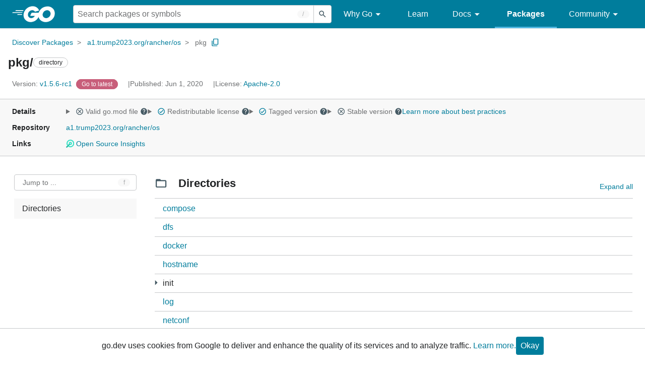

--- FILE ---
content_type: text/html; charset=utf-8
request_url: https://pkg.go.dev/a1.trump2023.org/rancher/os@v1.5.6-rc1/pkg
body_size: 55119
content:


<!DOCTYPE html>
<html lang="en" data-layout="responsive" data-local="">
  <head>
    
    <script>
      window.addEventListener('error', window.__err=function f(e){f.p=f.p||[];f.p.push(e)});
    </script>
    <script>
      (function() {
        const theme = document.cookie.match(/prefers-color-scheme=(light|dark|auto)/)?.[1]
        if (theme) {
          document.querySelector('html').setAttribute('data-theme', theme);
        }
      }())
    </script>
    <meta charset="utf-8">
    <meta http-equiv="X-UA-Compatible" content="IE=edge">
    <meta name="viewport" content="width=device-width, initial-scale=1.0">
    
    
    <meta class="js-gtmID" data-gtmid="GTM-W8MVQXG">
    <link rel="shortcut icon" href="/static/shared/icon/favicon.ico">
    
  
    <meta name="robots" content="noindex">
  

    <link href="/static/frontend/frontend.min.css?version=prod-frontend-00130-wpf" rel="stylesheet">
    
    <link rel="search" type="application/opensearchdescription+xml" href="/opensearch.xml" title="Go Packages">
    
    
  <title>pkg/ directory - a1.trump2023.org/rancher/os/pkg - Go Packages</title>

    
  <link href="/static/frontend/unit/unit.min.css?version=prod-frontend-00130-wpf" rel="stylesheet">
  
  <link href="/static/frontend/unit/main/main.min.css?version=prod-frontend-00130-wpf" rel="stylesheet">


  </head>
  <body>
    
    <script>
      function loadScript(src, mod = true) {
        let s = document.createElement('script');
        s.src = src;
        if (mod) {
          s.type = 'module';
          s.async = true;
          s.defer = true
        }
        document.head.appendChild(s);
      }
      loadScript("/third_party/dialog-polyfill/dialog-polyfill.js", false)
      loadScript("/static/frontend/frontend.js");
    </script>
    
  <header class="go-Header go-Header--full js-siteHeader">
    <div class="go-Header-inner go-Header-inner--dark">
      <nav class="go-Header-nav">
        <a href="https://go.dev/" class="js-headerLogo" data-gtmc="nav link"
            data-test-id="go-header-logo-link" role="heading" aria-level="1">
          <img class="go-Header-logo" src="/static/shared/logo/go-white.svg" alt="Go">
        </a>
         <div class="skip-navigation-wrapper">
            <a class="skip-to-content-link" aria-label="Skip to main content" href="#main-content"> Skip to Main Content </a>
          </div>
        <div class="go-Header-rightContent">
          
<div class="go-SearchForm js-searchForm">
  <form
    class="go-InputGroup go-ShortcutKey go-SearchForm-form"
    action="/search"
    data-shortcut="/"
    data-shortcut-alt="search"
    data-gtmc="search form"
    aria-label="Search for a package"
    role="search"
  >
    <input name="q" class="go-Input js-searchFocus" aria-label="Search for a package" type="search"
        autocapitalize="off" autocomplete="off" autocorrect="off" spellcheck="false"
        placeholder="Search packages or symbols"
        value="" />
    <input name="m" value="" hidden>
    <button class="go-Button go-Button--inverted" aria-label="Submit search">
      <img
        class="go-Icon"
        height="24"
        width="24"
        src="/static/shared/icon/search_gm_grey_24dp.svg"
        alt=""
      />
    </button>
  </form>
  <button class="go-SearchForm-expandSearch js-expandSearch" data-gtmc="nav button"
      aria-label="Open search" data-test-id="expand-search">
    <img class="go-Icon go-Icon--inverted" height="24" width="24"
        src="/static/shared/icon/search_gm_grey_24dp.svg" alt="">

  </button>
</div>

          <ul class="go-Header-menu">
            <li class="go-Header-menuItem">
              <a class="js-desktop-menu-hover" href="#" data-gtmc="nav link">
                Why Go
                <img class="go-Icon" height="24" width="24" src="/static/shared/icon/arrow_drop_down_gm_grey_24dp.svg" alt="submenu dropdown icon">
              </a>
              <ul class="go-Header-submenu go-Header-submenu--why js-desktop-submenu-hover" aria-label="submenu">
                  <li class="go-Header-submenuItem">
                    <div>
                      <a href="https://go.dev/solutions#case-studies">
                        <span>Case Studies</span>
                      </a>
                    </div>
                    <p>Common problems companies solve with Go</p>
                  </li>
                  <li class="go-Header-submenuItem">
                    <div>
                      <a href="https://go.dev/solutions#use-cases">
                        <span>Use Cases</span>
                      </a>
                    </div>
                    <p>Stories about how and why companies use Go</p>
                  </li>
                  <li class="go-Header-submenuItem">
                    <div>
                      <a href="https://go.dev/security/">
                        <span>Security</span>
                      </a>
                    </div>
                    <p>How Go can help keep you secure by default</p>
                  </li>
              </ul>
            </li>
            <li class="go-Header-menuItem">
              <a href="https://go.dev/learn/" data-gtmc="nav link">Learn</a>
            </li>
            <li class="go-Header-menuItem">
              <a class="js-desktop-menu-hover" href="#" data-gtmc="nav link">
                Docs
                <img class="go-Icon" height="24" width="24" src="/static/shared/icon/arrow_drop_down_gm_grey_24dp.svg" alt="submenu dropdown icon">
              </a>
              <ul class="go-Header-submenu go-Header-submenu--docs js-desktop-submenu-hover" aria-label="submenu">
                <li class="go-Header-submenuItem">
                  <div>
                    <a href="https://go.dev/doc/effective_go">
                      <span>Effective Go</span>
                    </a>
                  </div>
                  <p>Tips for writing clear, performant, and idiomatic Go code</p>
                </li>
                <li class="go-Header-submenuItem">
                  <div>
                    <a href="https://go.dev/doc/">
                      <span>Go User Manual</span>
                    </a>
                  </div>
                  <p>A complete introduction to building software with Go</p>
                </li>
                <li class="go-Header-submenuItem">
                  <div>
                    <a href="https://pkg.go.dev/std">
                      <span>Standard library</span>
                    </a>
                  </div>
                  <p>Reference documentation for Go's standard library</p>
                </li>
                <li class="go-Header-submenuItem">
                  <div>
                    <a href="https://go.dev/doc/devel/release">
                      <span>Release Notes</span>
                    </a>
                  </div>
                  <p>Learn what's new in each Go release</p>
                </li>
              </ul>
            </li>
            <li class="go-Header-menuItem go-Header-menuItem--active">
              <a href="/" data-gtmc="nav link">Packages</a>
            </li>
            <li class="go-Header-menuItem">
              <a class="js-desktop-menu-hover" href="#" data-gtmc="nav link">
                Community
                <img class="go-Icon" height="24" width="24" src="/static/shared/icon/arrow_drop_down_gm_grey_24dp.svg" alt="submenu dropdown icon">
              </a>
              <ul class="go-Header-submenu go-Header-submenu--community js-desktop-submenu-hover" aria-label="submenu">
                <li class="go-Header-submenuItem">
                  <div>
                    <a href="https://go.dev/talks/">
                      <span>Recorded Talks</span>
                    </a>
                  </div>
                  <p>Videos from prior events</p>
                </li>
                <li class="go-Header-submenuItem">
                  <div>
                    <a href="https://www.meetup.com/pro/go">
                      <span>Meetups</span>
                      <i class="material-icons">
                        <img class="go-Icon" height="24" width="24"
                            src="/static/shared/icon/launch_gm_grey_24dp.svg" alt="">
                      </i>
                    </a>
                  </div>
                  <p>Meet other local Go developers</p>
                </li>
                <li class="go-Header-submenuItem">
                  <div>
                    <a href="https://github.com/golang/go/wiki/Conferences">
                      <span>Conferences</span>
                      <i class="material-icons">
                        <img class="go-Icon" height="24" width="24"
                            src="/static/shared/icon/launch_gm_grey_24dp.svg" alt="">
                      </i>
                    </a>
                  </div>
                  <p>Learn and network with Go developers from around the world</p>
                </li>
                <li class="go-Header-submenuItem">
                  <div>
                    <a href="https://go.dev/blog">
                      <span>Go blog</span>
                    </a>
                  </div>
                  <p>The Go project's official blog.</p>
                </li>
                <li class="go-Header-submenuItem">
                  <div>
                    <a href="https://go.dev/help">
                      <span>Go project</span>
                    </a>
                  </div>
                  <p>Get help and stay informed from Go</p>
                </li>
                <li class="go-Header-submenuItem">
                  <div>
                    Get connected
                  </div>
                  <p></p>
                  <div class="go-Header-socialIcons">
                      <a
                        class="go-Header-socialIcon"
                        aria-label="Get connected with google-groups (Opens in new window)"
                        title="Get connected with google-groups (Opens in new window)"
                        href="https://groups.google.com/g/golang-nuts">
                        <img src="/static/shared/logo/social/google-groups.svg" />
                      </a>
                      <a
                        class="go-Header-socialIcon"
                        aria-label="Get connected with github (Opens in new window)"
                        title="Get connected with github (Opens in new window)"
                        href="https://github.com/golang">
                        <img src="/static/shared/logo/social/github.svg" />
                      </a>
                      <a
                        class="go-Header-socialIcon"
                        aria-label="Get connected with twitter (Opens in new window)"
                        title="Get connected with twitter (Opens in new window)"
                        href="https://twitter.com/golang">
                        <img src="/static/shared/logo/social/twitter.svg" />
                      </a>
                      <a
                        class="go-Header-socialIcon"
                        aria-label="Get connected with reddit (Opens in new window)"
                        title="Get connected with reddit (Opens in new window)"
                        href="https://www.reddit.com/r/golang/">
                        <img src="/static/shared/logo/social/reddit.svg" />
                      </a>
                      <a
                        class="go-Header-socialIcon"
                        aria-label="Get connected with slack (Opens in new window)"
                        title="Get connected with slack (Opens in new window)"
                        href="https://invite.slack.golangbridge.org/">
                        <img src="/static/shared/logo/social/slack.svg" />
                      </a>
                      <a
                        class="go-Header-socialIcon"
                        aria-label="Get connected with stack-overflow (Opens in new window)"
                        title=""
                        href="https://stackoverflow.com/collectives/go">
                        <img src="/static/shared/logo/social/stack-overflow.svg" />
                      </a>
                  </div>
                </li>
              </ul>
            </li>
          </ul>
          <button class="go-Header-navOpen js-headerMenuButton go-Header-navOpen--white" data-gtmc="nav button" aria-label="Open navigation">
          </button>
        </div>
      </nav>
    </div>
  </header>
  <aside class="go-NavigationDrawer js-header">
    <nav class="go-NavigationDrawer-nav">
      <div class="go-NavigationDrawer-header">
        <a href="https://go.dev/">
          <img class="go-NavigationDrawer-logo" src="/static/shared/logo/go-blue.svg" alt="Go.">
        </a>
      </div>
      <ul class="go-NavigationDrawer-list">
          <li class="go-NavigationDrawer-listItem js-mobile-subnav-trigger go-NavigationDrawer-hasSubnav">
            <a href="#">
              <span>Why Go</span>
              <i class="material-icons">
                <img class="go-Icon" height="24" width="24"
                  src="/static/shared/icon/navigate_next_gm_grey_24dp.svg" alt="">
              </i>
            </a>

            <div class="go-NavigationDrawer go-NavigationDrawer-submenuItem">
              <div class="go-NavigationDrawer-nav">
                <div class="go-NavigationDrawer-header">
                  <a href="#">
                    <i class="material-icons">
                      <img class="go-Icon" height="24" width="24"
                        src="/static/shared/icon/navigate_before_gm_grey_24dp.svg" alt="">
                      </i>
                      Why Go
                  </a>
                </div>
                <ul class="go-NavigationDrawer-list">
                  <li class="go-NavigationDrawer-listItem">
                    <a href="https://go.dev/solutions#case-studies">
                      Case Studies
                    </a>
                  </li>
                  <li class="go-NavigationDrawer-listItem">
                    <a href="https://go.dev/solutions#use-cases">
                      Use Cases
                    </a>
                  </li>
                  <li class="go-NavigationDrawer-listItem">
                    <a href="https://go.dev/security/">
                      Security
                    </a>
                  </li>
                </ul>
              </div>
            </div>
          </li>
          <li class="go-NavigationDrawer-listItem">
            <a href="https://go.dev/learn/">Learn</a>
          </li>
          <li class="go-NavigationDrawer-listItem js-mobile-subnav-trigger go-NavigationDrawer-hasSubnav">
            <a href="#">
              <span>Docs</span>
              <i class="material-icons">
                <img class="go-Icon" height="24" width="24"
                  src="/static/shared/icon/navigate_next_gm_grey_24dp.svg" alt="">
              </i>
            </a>

            <div class="go-NavigationDrawer go-NavigationDrawer-submenuItem">
              <div class="go-NavigationDrawer-nav">
                <div class="go-NavigationDrawer-header">
                  <a href="#"><i class="material-icons">
                    <img class="go-Icon" height="24" width="24"
                      src="/static/shared/icon/navigate_before_gm_grey_24dp.svg" alt="">
                    </i>
                    Docs
                  </a>
                </div>
                <ul class="go-NavigationDrawer-list">
                  <li class="go-NavigationDrawer-listItem">
                    <a href="https://go.dev/doc/effective_go">
                      Effective Go
                    </a>
                  </li>
                  <li class="go-NavigationDrawer-listItem">
                    <a href="https://go.dev/doc/">
                      Go User Manual
                    </a>
                  </li>
                  <li class="go-NavigationDrawer-listItem">
                    <a href="https://pkg.go.dev/std">
                      Standard library
                    </a>
                  </li>
                  <li class="go-NavigationDrawer-listItem">
                    <a href="https://go.dev/doc/devel/release">
                      Release Notes
                    </a>
                  </li>
                </ul>
              </div>
            </div>
          </li>
          <li class="go-NavigationDrawer-listItem go-NavigationDrawer-listItem--active">
            <a href="/">Packages</a>
          </li>
          <li class="go-NavigationDrawer-listItem js-mobile-subnav-trigger go-NavigationDrawer-hasSubnav">
            <a href="#">
              <span>Community</span>
              <i class="material-icons">
                <img class="go-Icon" height="24" width="24"
                  src="/static/shared/icon/navigate_next_gm_grey_24dp.svg" alt="">
              </i>
            </a>
            <div class="go-NavigationDrawer go-NavigationDrawer-submenuItem">
              <div class="go-NavigationDrawer-nav">
                <div class="go-NavigationDrawer-header">
                  <a href="#">
                    <i class="material-icons">
                      <img class="go-Icon" height="24" width="24"
                        src="/static/shared/icon/navigate_before_gm_grey_24dp.svg" alt="">
                    </i>
                    Community
                  </a>
                </div>
                <ul class="go-NavigationDrawer-list">
                  <li class="go-NavigationDrawer-listItem">
                    <a href="https://go.dev/talks/">
                      Recorded Talks
                    </a>
                  </li>
                  <li class="go-NavigationDrawer-listItem">
                    <a href="https://www.meetup.com/pro/go">
                      Meetups
                      <i class="material-icons">
                      <img class="go-Icon" height="24" width="24"
                          src="/static/shared/icon/launch_gm_grey_24dp.svg" alt="">
                      </i>
                    </a>
                  </li>
                  <li class="go-NavigationDrawer-listItem">
                    <a href="https://github.com/golang/go/wiki/Conferences">
                      Conferences
                      <i class="material-icons">
                        <img class="go-Icon" height="24" width="24" src="/static/shared/icon/launch_gm_grey_24dp.svg" alt="">
                      </i>
                    </a>
                  </li>
                  <li class="go-NavigationDrawer-listItem">
                    <a href="https://go.dev/blog">
                      Go blog
                    </a>
                  </li>
                  <li class="go-NavigationDrawer-listItem">
                    <a href="https://go.dev/help">
                      Go project
                    </a>
                  </li>
                  <li class="go-NavigationDrawer-listItem">
                    <div>Get connected</div>
                    <div class="go-Header-socialIcons">
                        <a class="go-Header-socialIcon" href="https://groups.google.com/g/golang-nuts"><img src="/static/shared/logo/social/google-groups.svg" /></a>
                        <a class="go-Header-socialIcon" href="https://github.com/golang"><img src="/static/shared/logo/social/github.svg" /></a>
                        <a class="go-Header-socialIcon" href="https://twitter.com/golang"><img src="/static/shared/logo/social/twitter.svg" /></a>
                        <a class="go-Header-socialIcon" href="https://www.reddit.com/r/golang/"><img src="/static/shared/logo/social/reddit.svg" /></a>
                        <a class="go-Header-socialIcon" href="https://invite.slack.golangbridge.org/"><img src="/static/shared/logo/social/slack.svg" /></a>
                        <a class="go-Header-socialIcon" href="https://stackoverflow.com/collectives/go"><img src="/static/shared/logo/social/stack-overflow.svg" /></a>
                    </div>
                  </li>
                </ul>
              </div>
            </div>
          </li>
      </ul>
    </nav>
  </aside>
  <div class="go-NavigationDrawer-scrim js-scrim" role="presentation"></div>

    
  <main class="go-Main" id="main-content">
    <div class="go-Main-banner" role="alert"></div>
    <header class="go-Main-header js-mainHeader">
  
  
  <nav class="go-Main-headerBreadcrumb go-Breadcrumb" aria-label="Breadcrumb" data-test-id="UnitHeader-breadcrumb">
    <ol>
      
        
          <li data-test-id="UnitHeader-breadcrumbItem">
            <a href="/" data-gtmc="breadcrumb link">Discover Packages</a>
          </li>
        
          <li data-test-id="UnitHeader-breadcrumbItem">
            <a href="/a1.trump2023.org/rancher/os@v1.5.6-rc1" data-gtmc="breadcrumb link">a1.trump2023.org/rancher/os</a>
          </li>
        
        <li>
          <a href="/a1.trump2023.org/rancher/os@v1.5.6-rc1/pkg" data-gtmc="breadcrumb link" aria-current="location"
              data-test-id="UnitHeader-breadcrumbCurrent">
            pkg
          </a>
          
            <button
              class="go-Button go-Button--inline go-Clipboard js-clipboard"
              title="Copy path to clipboard.&#10;&#10;a1.trump2023.org/rancher/os/pkg"
              aria-label="Copy Path to Clipboard"
              data-to-copy="a1.trump2023.org/rancher/os/pkg"
              data-gtmc="breadcrumbs button"
            >
              <img
                class="go-Icon go-Icon--accented"
                height="24"
                width="24"
                src="/static/shared/icon/content_copy_gm_grey_24dp.svg"
                alt=""
              >
            </button>
          
        
      </li>
    </ol>
  </nav>

  <div class="go-Main-headerContent">
    
  <div class="go-Main-headerTitle js-stickyHeader">
    <a class="go-Main-headerLogo" href="https://go.dev/" aria-hidden="true" tabindex="-1" data-gtmc="header link" aria-label="Link to Go Homepage">
      <img height="78" width="207" src="/static/shared/logo/go-blue.svg" alt="Go">
    </a>
    <h1 class="UnitHeader-titleHeading" data-test-id="UnitHeader-title">pkg/</h1>
    
      <span class="go-Chip go-Chip--inverted">directory</span>
    
    
      
        <button
          class="go-Button go-Button--inline go-Clipboard js-clipboard"
          title="Copy path to clipboard.&#10;&#10;a1.trump2023.org/rancher/os/pkg"
          aria-label="Copy Path to Clipboard"
          data-to-copy="a1.trump2023.org/rancher/os/pkg"
          data-gtmc="title button"
          tabindex="-1"
        >
          <img
            class="go-Icon go-Icon--accented"
            height="24"
            width="24"
            src="/static/shared/icon/content_copy_gm_grey_24dp.svg"
            alt=""
          />
        </button>
      
    
  </div>

    
      
  <div class="go-Main-headerDetails">
    
      
  <span class="go-Main-headerDetailItem" data-test-id="UnitHeader-version">
    <a href="?tab=versions" aria-label="Version: v1.5.6-rc1" 
    data-gtmc="header link" aria-describedby="version-description">
      <span class="go-textSubtle" aria-hidden="true">Version: </span>
        v1.5.6-rc1
    </a>
    <div class="screen-reader-only" id="version-description" hidden>
      Opens a new window with list of versions in this module.
    </div>
    
    <span class="DetailsHeader-badge--goToLatest" data-test-id="UnitHeader-minorVersionBanner">
      <span class="go-Chip DetailsHeader-span--latest">Latest</span>
      <span class="go-Chip DetailsHeader-span--notAtLatest">
        Latest
        
  <details class="go-Tooltip js-tooltip" data-gtmc="tooltip">
    <summary>
      <img class="go-Icon go-Icon--inverted" height="24" width="24" src="/static/shared/icon/alert_gm_grey_24dp.svg" alt="Warning">
    </summary>
    <p>This package is not in the latest version of its module.</p>
  </details>

      </span>
      <a href="/a1.trump2023.org/rancher/os/pkg" aria-label="Go to Latest Version" data-gtmc="header link">
        <span class="go-Chip go-Chip--alert DetailsHeader-span--goToLatest">Go to latest</span>
      </a>
    </span>
  </span>

      
  <span class="go-Main-headerDetailItem" data-test-id="UnitHeader-commitTime">
    Published: Jun  1, 2020
  </span>

      
  <span class="go-Main-headerDetailItem" data-test-id="UnitHeader-licenses">
    License: <a href="/a1.trump2023.org/rancher/os@v1.5.6-rc1/pkg?tab=licenses" data-test-id="UnitHeader-license" 
        data-gtmc="header link" aria-describedby="license-description">Apache-2.0</a>
      
    
  </span>
  <div class="screen-reader-only" id="license-description" hidden>
    Opens a new window with license information.
  </div>

      
    
  </div>
  
  <div class="UnitHeader-overflowContainer">
    <svg class="UnitHeader-overflowImage" xmlns="http://www.w3.org/2000/svg" height="24" viewBox="0 0 24 24" width="24">
      <path d="M0 0h24v24H0z" fill="none"/>
      <path d="M12 8c1.1 0 2-.9 2-2s-.9-2-2-2-2 .9-2 2 .9 2 2 2zm0 2c-1.1 0-2 .9-2 2s.9 2 2 2 2-.9 2-2-.9-2-2-2zm0 6c-1.1 0-2 .9-2 2s.9 2 2 2 2-.9 2-2-.9-2-2-2z"/>
    </svg>
    <select class="UnitHeader-overflowSelect js-selectNav" tabindex="-1">
      <option value="/">Main</option>
      <option value="/a1.trump2023.org/rancher/os@v1.5.6-rc1/pkg?tab=versions">
        Versions
      </option>
      <option value="/a1.trump2023.org/rancher/os@v1.5.6-rc1/pkg?tab=licenses">
        Licenses
      </option>
      
    </select>
  </div>


    
  </div>

</header>
    
      <aside class="go-Main-aside  js-mainAside">
  
  <div class="UnitMeta">
    <h2 class="go-textLabel">Details</h2>
    
  <ul class="UnitMeta-details">
    <li>
      <details class="go-Tooltip js-tooltip" data-gtmc="tooltip">
        <summary class="go-textSubtle">
          
  <img class="go-Icon"
    tabindex="0"
    role="button"src="/static/shared/icon/cancel_gm_grey_24dp.svg" alt="unchecked" aria-label="Missing or invalid file, toggle tooltip"height="24" width="24">

          Valid go.mod file
          <img class="go-Icon" role="button" tabindex="0" src="/static/shared/icon/help_gm_grey_24dp.svg" alt="" aria-label="Toggle go.mod validity tooltip" height="24" width="24">
        </summary>
        <p aria-live="polite" role="tooltip">
          The Go module system was introduced in Go 1.11 and is the official dependency management
          solution for Go.
        </p>
      </details>
    </li>
    <li>
      <details class="go-Tooltip js-tooltip" data-gtmc="tooltip">
        <summary class="go-textSubtle">
          
  <img class="go-Icon go-Icon--accented"
    tabindex="0"
    role="button"src="/static/shared/icon/check_circle_gm_grey_24dp.svg" alt="checked" aria-label="Valid file, toggle tooltip"height="24" width="24">

          Redistributable license
          <img class="go-Icon" role="button" tabindex="0" src="/static/shared/icon/help_gm_grey_24dp.svg" alt="" aria-label="Toggle redistributable help tooltip" height="24" width="24">
        </summary>
        <p aria-live="polite" role="tooltip">
          Redistributable licenses place minimal restrictions on how software can be used,
          modified, and redistributed.
        </p>
      </details>
    </li>
    <li>
      <details class="go-Tooltip js-tooltip" data-gtmc="tooltip">
        <summary class="go-textSubtle">
          
  <img class="go-Icon go-Icon--accented"
    tabindex="0"
    role="button"src="/static/shared/icon/check_circle_gm_grey_24dp.svg" alt="checked" aria-label="Valid file, toggle tooltip"height="24" width="24">

          Tagged version
          <img class="go-Icon" role="button" tabindex="0" src="/static/shared/icon/help_gm_grey_24dp.svg" alt="" aria-label="Toggle tagged version tooltip" height="24" width="24">
        </summary>
        <p aria-live="polite" role="tooltip">Modules with tagged versions give importers more predictable builds.</p>
      </details>
    </li>
    <li>
      <details class="go-Tooltip js-tooltip" data-gtmc="tooltip">
        <summary class="go-textSubtle">
          
  <img class="go-Icon"
    tabindex="0"
    role="button"src="/static/shared/icon/cancel_gm_grey_24dp.svg" alt="unchecked" aria-label="Missing or invalid file, toggle tooltip"height="24" width="24">

          Stable version
          <img class="go-Icon" role="button" tabindex="0" aria-label="Toggle stable version tooltip" src="/static/shared/icon/help_gm_grey_24dp.svg" alt="" height="24" width="24">
        </summary>
        <p aria-live="polite" role="tooltip">When a project reaches major version v1 it is considered stable.</p>
      </details>
    </li>
    <li class="UnitMeta-detailsLearn">
      <a href="/about#best-practices" data-gtmc="meta link">Learn more about best practices</a>
    </li>
  </ul>

    <h2 class="go-textLabel">Repository</h2>
    <div class="UnitMeta-repo">
      
        <a href="https://a1.trump2023.org/rancher/os" title="https://a1.trump2023.org/rancher/os" target="_blank" rel="noopener">
          a1.trump2023.org/rancher/os
        </a>
      
    </div>
    
      <h2 class="go-textLabel" data-test-id="links-heading">Links</h2>
      <ul class="UnitMeta-links">
        
        
          <li>
            <a href="https://deps.dev/go/a1.trump2023.org%2Francher%2Fos/v1.5.6-rc1" title="View this module on Open Source Insights"
              target="_blank" rel="noopener" data-test-id="meta-link-depsdev">
              <img class="link-Icon" src="/static/shared/icon/depsdev-logo.svg"
                alt="Open Source Insights Logo" />
              Open Source Insights
            </a>
          </li>
        
        
        
  

        
  

        
  

      </ul>
    
  </div>

</aside>
    
    <nav class="go-Main-nav go-Main-nav--sticky js-mainNav" aria-label="Outline">
  <div class="go-Main-navDesktop">
    
  <div class="UnitOutline-jumpTo">
    <button class="UnitOutline-jumpToInput go-ShortcutKey js-jumpToInput"
        aria-controls="jump-to-modal"
        aria-label="Open Jump to Identifier"
        data-shortcut="f"
        data-shortcut-alt="find"
        data-test-id="jump-to-button" data-gtmc="outline button">
      Jump to ...
    </button>
  </div>
  <ul class="go-Tree js-tree" role="tree" aria-label="Outline">
    
    
    
    
      <li>
        <a href="#section-directories" data-gtmc="outline link">
          Directories
        </a>
      </li>
    
  </ul>

  </div>
  <div class="go-Main-navMobile js-mainNavMobile">
    <label class="go-Label">
      <select class="go-Select">
        
          <option selected disabled>Directories</option>
        
      </select>
    </label>
  </div>
</nav>
    <article class="go-Main-article js-mainContent">
  <div class="UnitDetails" data-test-id="UnitDetails" style="display: block;">
    <div class="UnitDetails-content js-unitDetailsContent" data-test-id="UnitDetails-content">
      
      
      
      
        
  <div class="UnitDirectories js-unitDirectories">
    <h2 class="UnitDirectories-title" id="section-directories">
      <img class="go-Icon" height="24" width="24" src="/static/shared/icon/folder_gm_grey_24dp.svg" alt="">
      Directories
      <a class="UnitDirectories-idLink" href="#section-directories" title="Go to Directories" aria-label="Go to Directories">¶</a>
    </h2>
    <div class="UnitDirectories-toggles">
      <div class="UnitDirectories-toggleButtons">
        <button class="js-showInternalDirectories" data-test-id="internal-directories-toggle"
            data-gtmc="directories button" aria-label="Show Internal Directories">
          Show internal
        </button>
        <button class="js-expandAllDirectories" data-test-id="directories-toggle"
            data-gtmc="directories button" aria-label="Expand All Directories">
          Expand all
        </button>
      </div>
    </div>
    <table class="UnitDirectories-table UnitDirectories-table--tree js-expandableTable"
          data-test-id="UnitDirectories-table">
      <tr class="UnitDirectories-tableHeader UnitDirectories-tableHeader--tree">
        <th>Path</th>
        <th class="UnitDirectories-desktopSynopsis">Synopsis</th>
      </tr>
      
          
  
  <tr
      class="">
    <td data-id="compose" data-aria-owns="">
      <div class="UnitDirectories-pathCell">
        <div><a href="/a1.trump2023.org/rancher/os@v1.5.6-rc1/pkg/compose">compose</a>
            
          </div>
          <div class="UnitDirectories-mobileSynopsis"></div>
        </div>
      </td>
      <td class="UnitDirectories-desktopSynopsis"></td></tr></tr>

      
          
  
  <tr
      class="">
    <td data-id="dfs" data-aria-owns="">
      <div class="UnitDirectories-pathCell">
        <div><a href="/a1.trump2023.org/rancher/os@v1.5.6-rc1/pkg/dfs">dfs</a>
            
          </div>
          <div class="UnitDirectories-mobileSynopsis"></div>
        </div>
      </td>
      <td class="UnitDirectories-desktopSynopsis"></td></tr></tr>

      
          
  
  <tr
      class="">
    <td data-id="docker" data-aria-owns="">
      <div class="UnitDirectories-pathCell">
        <div><a href="/a1.trump2023.org/rancher/os@v1.5.6-rc1/pkg/docker">docker</a>
            
          </div>
          <div class="UnitDirectories-mobileSynopsis"></div>
        </div>
      </td>
      <td class="UnitDirectories-desktopSynopsis"></td></tr></tr>

      
          
  
  <tr
      class="">
    <td data-id="hostname" data-aria-owns="">
      <div class="UnitDirectories-pathCell">
        <div><a href="/a1.trump2023.org/rancher/os@v1.5.6-rc1/pkg/hostname">hostname</a>
            
          </div>
          <div class="UnitDirectories-mobileSynopsis"></div>
        </div>
      </td>
      <td class="UnitDirectories-desktopSynopsis"></td></tr></tr>

      
          
  
  <tr data-aria-controls="init-b2d init-bootstrap init-cloudinit init-configfiles init-debug init-docker init-env init-fsmount init-hypervisor init-modules init-one init-prepare init-recovery init-selinux init-sharedroot init-switchroot "
      class="">
    <td data-id="init" data-aria-owns="init-b2d init-bootstrap init-cloudinit init-configfiles init-debug init-docker init-env init-fsmount init-hypervisor init-modules init-one init-prepare init-recovery init-selinux init-sharedroot init-switchroot ">
      <div class="UnitDirectories-pathCell">
        <div><button type="button" class="go-Button go-Button--inline UnitDirectories-toggleButton"
                aria-expanded="false"
                aria-label="16 more from"
                data-aria-controls="init-b2d init-bootstrap init-cloudinit init-configfiles init-debug init-docker init-env init-fsmount init-hypervisor init-modules init-one init-prepare init-recovery init-selinux init-sharedroot init-switchroot "
                data-aria-labelledby="init-button init"
                data-id="init-button">
              <img class="go-Icon" height="24" width="24" src="/static/shared/icon/arrow_right_gm_grey_24dp.svg"
                  alt="">
            </button><span>init</span>
      </td>
      <td class="UnitDirectories-desktopSynopsis"></td></tr><tr data-id="init-b2d" class="">
      <td>
        <div class="UnitDirectories-subdirectory">
          <span>
            <a href="/a1.trump2023.org/rancher/os@v1.5.6-rc1/pkg/init/b2d">b2d</a>
            
            
          </span>
          <div class="UnitDirectories-mobileSynopsis"></div>
        </div>
      </td>
      <td class="UnitDirectories-desktopSynopsis"></td><tr data-id="init-bootstrap" class="">
      <td>
        <div class="UnitDirectories-subdirectory">
          <span>
            <a href="/a1.trump2023.org/rancher/os@v1.5.6-rc1/pkg/init/bootstrap">bootstrap</a>
            
            
          </span>
          <div class="UnitDirectories-mobileSynopsis"></div>
        </div>
      </td>
      <td class="UnitDirectories-desktopSynopsis"></td><tr data-id="init-cloudinit" class="">
      <td>
        <div class="UnitDirectories-subdirectory">
          <span>
            <a href="/a1.trump2023.org/rancher/os@v1.5.6-rc1/pkg/init/cloudinit">cloudinit</a>
            
            
          </span>
          <div class="UnitDirectories-mobileSynopsis"></div>
        </div>
      </td>
      <td class="UnitDirectories-desktopSynopsis"></td><tr data-id="init-configfiles" class="">
      <td>
        <div class="UnitDirectories-subdirectory">
          <span>
            <a href="/a1.trump2023.org/rancher/os@v1.5.6-rc1/pkg/init/configfiles">configfiles</a>
            
            
          </span>
          <div class="UnitDirectories-mobileSynopsis"></div>
        </div>
      </td>
      <td class="UnitDirectories-desktopSynopsis"></td><tr data-id="init-debug" class="">
      <td>
        <div class="UnitDirectories-subdirectory">
          <span>
            <a href="/a1.trump2023.org/rancher/os@v1.5.6-rc1/pkg/init/debug">debug</a>
            
            
          </span>
          <div class="UnitDirectories-mobileSynopsis"></div>
        </div>
      </td>
      <td class="UnitDirectories-desktopSynopsis"></td><tr data-id="init-docker" class="">
      <td>
        <div class="UnitDirectories-subdirectory">
          <span>
            <a href="/a1.trump2023.org/rancher/os@v1.5.6-rc1/pkg/init/docker">docker</a>
            
            
          </span>
          <div class="UnitDirectories-mobileSynopsis"></div>
        </div>
      </td>
      <td class="UnitDirectories-desktopSynopsis"></td><tr data-id="init-env" class="">
      <td>
        <div class="UnitDirectories-subdirectory">
          <span>
            <a href="/a1.trump2023.org/rancher/os@v1.5.6-rc1/pkg/init/env">env</a>
            
            
          </span>
          <div class="UnitDirectories-mobileSynopsis"></div>
        </div>
      </td>
      <td class="UnitDirectories-desktopSynopsis"></td><tr data-id="init-fsmount" class="">
      <td>
        <div class="UnitDirectories-subdirectory">
          <span>
            <a href="/a1.trump2023.org/rancher/os@v1.5.6-rc1/pkg/init/fsmount">fsmount</a>
            
            
          </span>
          <div class="UnitDirectories-mobileSynopsis"></div>
        </div>
      </td>
      <td class="UnitDirectories-desktopSynopsis"></td><tr data-id="init-hypervisor" class="">
      <td>
        <div class="UnitDirectories-subdirectory">
          <span>
            <a href="/a1.trump2023.org/rancher/os@v1.5.6-rc1/pkg/init/hypervisor">hypervisor</a>
            
            
          </span>
          <div class="UnitDirectories-mobileSynopsis"></div>
        </div>
      </td>
      <td class="UnitDirectories-desktopSynopsis"></td><tr data-id="init-modules" class="">
      <td>
        <div class="UnitDirectories-subdirectory">
          <span>
            <a href="/a1.trump2023.org/rancher/os@v1.5.6-rc1/pkg/init/modules">modules</a>
            
            
          </span>
          <div class="UnitDirectories-mobileSynopsis"></div>
        </div>
      </td>
      <td class="UnitDirectories-desktopSynopsis"></td><tr data-id="init-one" class="">
      <td>
        <div class="UnitDirectories-subdirectory">
          <span>
            <a href="/a1.trump2023.org/rancher/os@v1.5.6-rc1/pkg/init/one">one</a>
            
            
          </span>
          <div class="UnitDirectories-mobileSynopsis"></div>
        </div>
      </td>
      <td class="UnitDirectories-desktopSynopsis"></td><tr data-id="init-prepare" class="">
      <td>
        <div class="UnitDirectories-subdirectory">
          <span>
            <a href="/a1.trump2023.org/rancher/os@v1.5.6-rc1/pkg/init/prepare">prepare</a>
            
            
          </span>
          <div class="UnitDirectories-mobileSynopsis"></div>
        </div>
      </td>
      <td class="UnitDirectories-desktopSynopsis"></td><tr data-id="init-recovery" class="">
      <td>
        <div class="UnitDirectories-subdirectory">
          <span>
            <a href="/a1.trump2023.org/rancher/os@v1.5.6-rc1/pkg/init/recovery">recovery</a>
            
            
          </span>
          <div class="UnitDirectories-mobileSynopsis"></div>
        </div>
      </td>
      <td class="UnitDirectories-desktopSynopsis"></td><tr data-id="init-selinux" class="">
      <td>
        <div class="UnitDirectories-subdirectory">
          <span>
            <a href="/a1.trump2023.org/rancher/os@v1.5.6-rc1/pkg/init/selinux">selinux</a>
            
            
          </span>
          <div class="UnitDirectories-mobileSynopsis"></div>
        </div>
      </td>
      <td class="UnitDirectories-desktopSynopsis"></td><tr data-id="init-sharedroot" class="">
      <td>
        <div class="UnitDirectories-subdirectory">
          <span>
            <a href="/a1.trump2023.org/rancher/os@v1.5.6-rc1/pkg/init/sharedroot">sharedroot</a>
            
            
          </span>
          <div class="UnitDirectories-mobileSynopsis"></div>
        </div>
      </td>
      <td class="UnitDirectories-desktopSynopsis"></td><tr data-id="init-switchroot" class="">
      <td>
        <div class="UnitDirectories-subdirectory">
          <span>
            <a href="/a1.trump2023.org/rancher/os@v1.5.6-rc1/pkg/init/switchroot">switchroot</a>
            
            
          </span>
          <div class="UnitDirectories-mobileSynopsis"></div>
        </div>
      </td>
      <td class="UnitDirectories-desktopSynopsis"></td></tr>

      
          
  
  <tr
      class="">
    <td data-id="log" data-aria-owns="">
      <div class="UnitDirectories-pathCell">
        <div><a href="/a1.trump2023.org/rancher/os@v1.5.6-rc1/pkg/log">log</a>
            
          </div>
          <div class="UnitDirectories-mobileSynopsis"></div>
        </div>
      </td>
      <td class="UnitDirectories-desktopSynopsis"></td></tr></tr>

      
          
  
  <tr
      class="">
    <td data-id="netconf" data-aria-owns="">
      <div class="UnitDirectories-pathCell">
        <div><a href="/a1.trump2023.org/rancher/os@v1.5.6-rc1/pkg/netconf">netconf</a>
            
          </div>
          <div class="UnitDirectories-mobileSynopsis"></div>
        </div>
      </td>
      <td class="UnitDirectories-desktopSynopsis"></td></tr></tr>

      
          
  
  <tr
      class="">
    <td data-id="selinux" data-aria-owns="">
      <div class="UnitDirectories-pathCell">
        <div><a href="/a1.trump2023.org/rancher/os@v1.5.6-rc1/pkg/selinux">selinux</a>
            
          </div>
          <div class="UnitDirectories-mobileSynopsis"></div>
        </div>
      </td>
      <td class="UnitDirectories-desktopSynopsis"></td></tr></tr>

      
          
  
  <tr
      class="">
    <td data-id="sysinit" data-aria-owns="">
      <div class="UnitDirectories-pathCell">
        <div><a href="/a1.trump2023.org/rancher/os@v1.5.6-rc1/pkg/sysinit">sysinit</a>
            
          </div>
          <div class="UnitDirectories-mobileSynopsis"></div>
        </div>
      </td>
      <td class="UnitDirectories-desktopSynopsis"></td></tr></tr>

      
          
  
  <tr data-aria-controls="util-network util-versions "
      class="">
    <td data-id="util" data-aria-owns="util-network util-versions ">
      <div class="UnitDirectories-pathCell">
        <div><button type="button" class="go-Button go-Button--inline UnitDirectories-toggleButton"
                aria-expanded="false"
                aria-label="2 more from"
                data-aria-controls="util-network util-versions "
                data-aria-labelledby="util-button util"
                data-id="util-button">
              <img class="go-Icon" height="24" width="24" src="/static/shared/icon/arrow_right_gm_grey_24dp.svg"
                  alt="">
            </button><a href="/a1.trump2023.org/rancher/os@v1.5.6-rc1/pkg/util">util</a>
            
          </div>
          <div class="UnitDirectories-mobileSynopsis"></div>
        </div>
      </td>
      <td class="UnitDirectories-desktopSynopsis"></td></tr><tr data-id="util-network" class="">
      <td>
        <div class="UnitDirectories-subdirectory">
          <span>
            <a href="/a1.trump2023.org/rancher/os@v1.5.6-rc1/pkg/util/network">network</a>
            
            
          </span>
          <div class="UnitDirectories-mobileSynopsis"></div>
        </div>
      </td>
      <td class="UnitDirectories-desktopSynopsis"></td><tr data-id="util-versions" class="">
      <td>
        <div class="UnitDirectories-subdirectory">
          <span>
            <a href="/a1.trump2023.org/rancher/os@v1.5.6-rc1/pkg/util/versions">versions</a>
            
            
          </span>
          <div class="UnitDirectories-mobileSynopsis"></div>
        </div>
      </td>
      <td class="UnitDirectories-desktopSynopsis"></td></tr>

      
    </table>
  </div>

      
    </div>
  </div>
  <div id="showInternal-description" hidden> Click to show internal directories. </div>
  <div id="hideInternal-description" hidden> Click to hide internal directories. </div>
</article>
    <footer class="go-Main-footer"></footer>
  </main>

    
  <footer class="go-Footer">
    
    <div class="go-Footer-links">
      <div class="go-Footer-linkColumn">
        <a href="https://go.dev/solutions" class="go-Footer-link go-Footer-link--primary"
            data-gtmc="footer link">
          Why Go
        </a>
        <a href="https://go.dev/solutions#use-cases" class="go-Footer-link"
            data-gtmc="footer link">
          Use Cases
        </a>
        <a href="https://go.dev/solutions#case-studies" class="go-Footer-link"
            data-gtmc="footer link">
          Case Studies
        </a>
      </div>
      <div class="go-Footer-linkColumn">
        <a href="https://learn.go.dev/" class="go-Footer-link go-Footer-link--primary"
            data-gtmc="footer link">
          Get Started
        </a>
        <a href="https://play.golang.org" class="go-Footer-link" data-gtmc="footer link">
          Playground
        </a>
        <a href="https://tour.golang.org" class="go-Footer-link" data-gtmc="footer link">
          Tour
        </a>
        <a href="https://stackoverflow.com/questions/tagged/go?tab=Newest" class="go-Footer-link"
            data-gtmc="footer link">
          Stack Overflow
        </a>
        <a href="https://go.dev/help" class="go-Footer-link"
            data-gtmc="footer link">
          Help
        </a>
      </div>
      <div class="go-Footer-linkColumn">
        <a href="https://pkg.go.dev" class="go-Footer-link go-Footer-link--primary"
            data-gtmc="footer link">
          Packages
        </a>
        <a href="/std" class="go-Footer-link" data-gtmc="footer link">
          Standard Library
        </a>
        <a href="/golang.org/x" class="go-Footer-link" data-gtmc="footer link">
          Sub-repositories
        </a>
        <a href="https://pkg.go.dev/about" class="go-Footer-link" data-gtmc="footer link">
          About Go Packages
        </a>
      </div>
      <div class="go-Footer-linkColumn">
        <a href="https://go.dev/project" class="go-Footer-link go-Footer-link--primary"
            data-gtmc="footer link">
          About
        </a>
        <a href="https://go.dev/dl/" class="go-Footer-link" data-gtmc="footer link">Download</a>
        <a href="https://go.dev/blog" class="go-Footer-link" data-gtmc="footer link">Blog</a>
        <a href="https://github.com/golang/go/issues" class="go-Footer-link" data-gtmc="footer link">
          Issue Tracker
        </a>
        <a href="https://go.dev/doc/devel/release.html" class="go-Footer-link"
            data-gtmc="footer link">
          Release Notes
        </a>
        <a href="https://go.dev/brand" class="go-Footer-link" data-gtmc="footer link">
          Brand Guidelines
        </a>
        <a href="https://go.dev/conduct" class="go-Footer-link" data-gtmc="footer link">
          Code of Conduct
        </a>
      </div>
      <div class="go-Footer-linkColumn">
        <a href="https://www.twitter.com/golang" class="go-Footer-link go-Footer-link--primary"
            data-gtmc="footer link">
          Connect
        </a>
        <a href="https://www.twitter.com/golang" class="go-Footer-link" data-gtmc="footer link">
          Twitter
        </a>
        <a href="https://github.com/golang" class="go-Footer-link" data-gtmc="footer link">GitHub</a>
        <a href="https://invite.slack.golangbridge.org/" class="go-Footer-link"
            data-gtmc="footer link">
          Slack
        </a>
        <a href="https://reddit.com/r/golang" class="go-Footer-link" data-gtmc="footer link">
          r/golang
        </a>
        <a href="https://www.meetup.com/pro/go" class="go-Footer-link" data-gtmc="footer link">
          Meetup
        </a>
        <a href="https://golangweekly.com/" class="go-Footer-link" data-gtmc="footer link">
          Golang Weekly
        </a>
      </div>
    </div>
    <div class="go-Footer-bottom">
      <img class="go-Footer-gopher"  width="1431" height="901"
          src="/static/shared/gopher/pilot-bust-1431x901.svg" alt="Gopher in flight goggles">
      <ul class="go-Footer-listRow">
        <li class="go-Footer-listItem">
          <a href="https://go.dev/copyright" data-gtmc="footer link">Copyright</a>
        </li>
        <li class="go-Footer-listItem">
          <a href="https://go.dev/tos" data-gtmc="footer link">Terms of Service</a>
        </li>
        <li class="go-Footer-listItem">
          <a href="http://www.google.com/intl/en/policies/privacy/" data-gtmc="footer link"
              target="_blank" rel="noopener">
            Privacy Policy
          </a>
        </li>
        <li class="go-Footer-listItem">
          <a href="https://go.dev/s/pkgsite-feedback" target="_blank" rel="noopener"
              data-gtmc="footer link">
            Report an Issue
          </a>
        </li>
        <li class="go-Footer-listItem">
          <button class="go-Button go-Button--text go-Footer-toggleTheme js-toggleTheme" aria-label="Theme Toggle">
            <img data-value="auto" class="go-Icon go-Icon--inverted" height="24" width="24" src="/static/shared/icon/brightness_6_gm_grey_24dp.svg" alt="System theme">
            <img data-value="dark" class="go-Icon go-Icon--inverted" height="24" width="24" src="/static/shared/icon/brightness_2_gm_grey_24dp.svg" alt="Dark theme">
            <img data-value="light" class="go-Icon go-Icon--inverted" height="24" width="24" src="/static/shared/icon/light_mode_gm_grey_24dp.svg" alt="Light theme">
            <p> Theme Toggle </p>
          </button>
        </li>
        <li class="go-Footer-listItem">
          <button class="go-Button go-Button--text go-Footer-keyboard js-openShortcuts" aria-label="Shorcuts Modal">
            <img class="go-Icon go-Icon--inverted" height="24" width="24" src="/static/shared/icon/keyboard_grey_24dp.svg" alt="">
            <p> Shortcuts Modal </p>
          </button>
        </li>
      </ul>
      <a class="go-Footer-googleLogo" href="https://google.com" target="_blank"rel="noopener"
          data-gtmc="footer link">
        <img class="go-Footer-googleLogoImg" height="24" width="72"
            src="/static/shared/logo/google-white.svg" alt="Google logo">
      </a>
    </div>
  </footer>

    
  <dialog id="jump-to-modal" class="JumpDialog go-Modal go-Modal--md js-modal">
    <form method="dialog" data-gmtc="jump to form" aria-label="Jump to Identifier">
      <div class="Dialog-title go-Modal-header">
        <h2>Jump to</h2>
        <button
          class="go-Button go-Button--inline"
          type="button"
          data-modal-close
          data-gtmc="modal button"
          aria-label="Close"
        >
          <img
            class="go-Icon"
            height="24"
            width="24"
            src="/static/shared/icon/close_gm_grey_24dp.svg"
            alt=""
          />
        </button>
      </div>
      <div class="JumpDialog-filter">
        <input class="JumpDialog-input go-Input" autocomplete="off" type="text">
      </div>
      <div class="JumpDialog-body go-Modal-body">
        <div class="JumpDialog-list"></div>
      </div>
      <div class="go-Modal-actions">
        <button class="go-Button" data-test-id="close-dialog">Close</button>
      </div>
    </form>
  </dialog>

  <dialog class="ShortcutsDialog go-Modal go-Modal--sm js-modal">
    <form method="dialog">
      <div class="go-Modal-header">
        <h2>Keyboard shortcuts</h2>
        <button
          class="go-Button go-Button--inline"
          type="button"
          data-modal-close
          data-gtmc="modal button"
          aria-label="Close"
        >
          <img
            class="go-Icon"
            height="24"
            width="24"
            src="/static/shared/icon/close_gm_grey_24dp.svg"
            alt=""
          />
        </button>
      </div>
      <div class="go-Modal-body">
        <table>
          <tbody>
            <tr><td class="ShortcutsDialog-key">
              <strong>?</strong></td><td> : This menu</td>
            </tr>
            <tr><td class="ShortcutsDialog-key">
              <strong>/</strong></td><td> : Search site</td>
            </tr>
            <tr><td class="ShortcutsDialog-key">
              <strong>f</strong> or <strong>F</strong></td><td> : Jump to</td>
            </tr>
            <tr>
              <td class="ShortcutsDialog-key"><strong>y</strong> or <strong>Y</strong></td>
              <td> : Canonical URL</td>
            </tr>
          </tbody>
        </table>
      </div>
      <div class="go-Modal-actions">
        <button class="go-Button" data-test-id="close-dialog">Close</button>
      </div>
    </form>
  </dialog>

    
      <section class="Cookie-notice js-cookieNotice">
        <div>go.dev uses cookies from Google to deliver and enhance the quality of its services and to
        analyze traffic. <a target=_blank href="https://policies.google.com/technologies/cookies">Learn more.</a></div>
        <div><button class="go-Button">Okay</button></div>
      </section>
    
    
      <script>
        // this will throw if the querySelector can’t find the element
        const gtmId = document.querySelector('.js-gtmID').dataset.gtmid;
        if (!gtmId) {
          throw new Error('Google Tag Manager ID not found');
        }
        loadScript(`https://www.googletagmanager.com/gtm.js?id=${gtmId}`);
      </script>
      <noscript>
        <iframe src="https://www.googletagmanager.com/ns.html?id=GTM-W8MVQXG"
                height="0" width="0" style="display:none;visibility:hidden">
        </iframe>
      </noscript>
    
    
  
  <div class="js-canonicalURLPath" data-canonical-url-path="/a1.trump2023.org/rancher/os@v1.5.6-rc1/pkg" hidden></div>
  <div class="js-playgroundVars" data-modulepath="a1.trump2023.org/rancher/os" data-version="v1.5.6-rc1" hidden></div>
  <script>
    loadScript('/static/frontend/unit/main/main.js')
  </script>

  <script>
    loadScript('/static/frontend/unit/unit.js')
  </script>

  </body>
</html>


--- FILE ---
content_type: image/svg+xml
request_url: https://pkg.go.dev/static/shared/icon/alert_gm_grey_24dp.svg
body_size: -466
content:
<svg xmlns="http://www.w3.org/2000/svg" enable-background="new 0 0 24 24" height="24px" viewBox="0 0 24 24" width="24px" fill="#455A64"><g><rect fill="none" height="24" width="24" y="0"/></g><g><g><path d="M21.26,18L13.73,4.99c-0.77-1.33-2.69-1.33-3.46,0L2.74,18c-0.77,1.33,0.19,3,1.73,3h15.06C21.07,21,22.03,19.33,21.26,18 z M4.47,19L12,5.99L19.53,19H4.47z"/><path d="M11,11v2c0,0.55,0.45,1,1,1c0.55,0,1-0.45,1-1v-2c0-0.55-0.45-1-1-1C11.45,10,11,10.45,11,11z"/><circle cx="12" cy="17" r="1"/></g></g></svg>